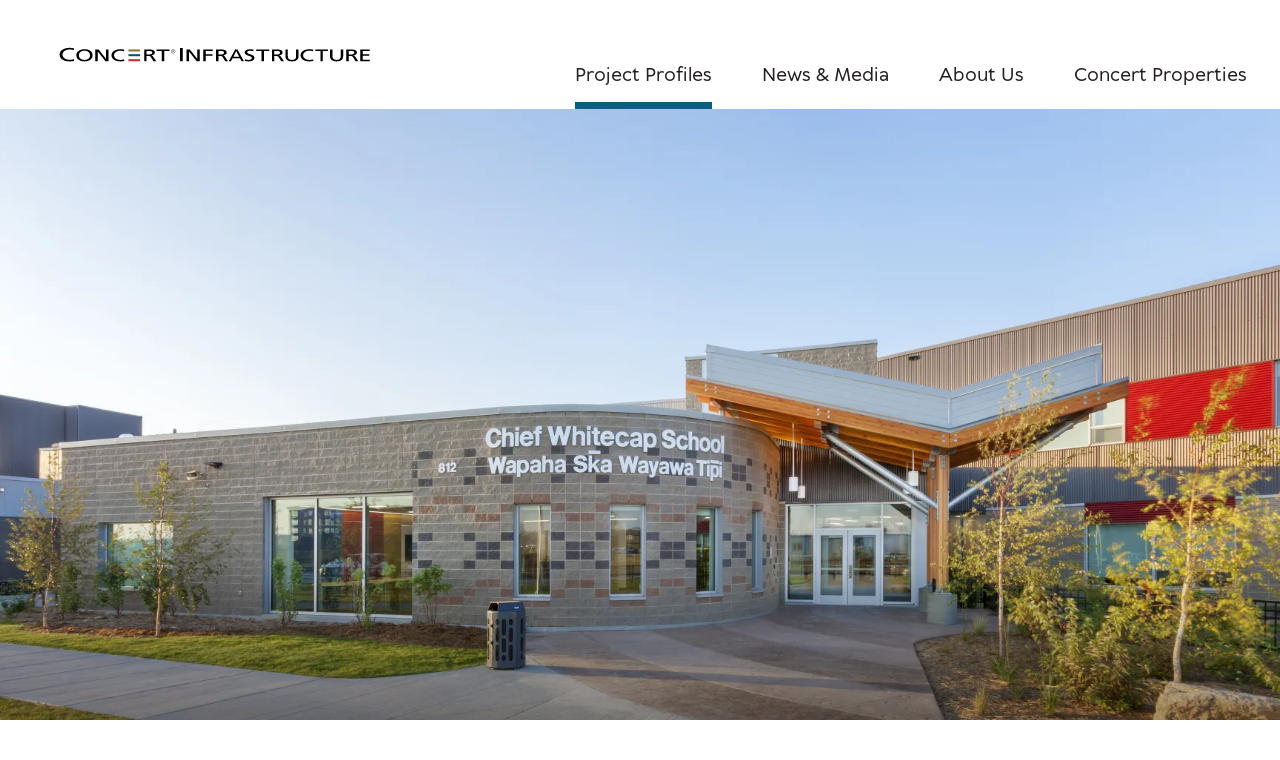

--- FILE ---
content_type: text/html; charset=UTF-8
request_url: https://www.concertinfrastructure.com/infrastructure/projects/saskatchewan-joint-use-schools-project-ii
body_size: 6446
content:
<!DOCTYPE html>
<html lang="en" dir="ltr" prefix="og: https://ogp.me/ns#">
  <head>
    <meta charset="utf-8" />
<noscript><style>form.antibot * :not(.antibot-message) { display: none !important; }</style>
</noscript><meta name="description" content="About the Saskatchewan Joint Use Schools Project IIIn August 2015, Concert" />
<link rel="canonical" href="https://www.concertinfrastructure.com/infrastructure/projects/saskatchewan-joint-use-schools-project-ii" />
<link rel="image_src" href="https://www.concertinfrastructure.com/sites/default/files/styles/rad_classic_1200w/public/images/2023-04/Stonebridge_0134_0.jpg?itok=-FWjmZ6g" />
<meta property="og:site_name" content="Concert Infrastructure" />
<meta property="og:url" content="https://www.concertinfrastructure.com/infrastructure/projects/saskatchewan-joint-use-schools-project-ii" />
<meta property="og:title" content="Saskatchewan Joint Use Schools Project II" />
<meta property="og:description" content="About the Saskatchewan Joint Use Schools Project IIIn August 2015, Concert" />
<meta property="og:image" content="https://www.concertinfrastructure.com/sites/default/files/styles/rad_classic_1200w/public/images/2023-04/Stonebridge_0134_0.jpg?itok=-FWjmZ6g" />
<meta name="Generator" content="Drupal 10 (https://www.drupal.org)" />
<meta name="MobileOptimized" content="width" />
<meta name="HandheldFriendly" content="true" />
<meta name="viewport" content="width=device-width, initial-scale=1.0" />
<link rel="icon" href="/themes/custom/concert/favicon.ico" type="image/vnd.microsoft.icon" />

    <title>Saskatchewan Joint Use Schools Project II | Concert Infrastructure</title>
              <script src="/themes/custom/concert/src/js/gtm-infrastructure.js" defer ></script>
       
        <link rel="apple-touch-icon" sizes="76x76" href="/themes/custom/concert/images/apple-touch-icon.png">
    <link rel="icon" type="image/png" sizes="32x32" href="/themes/custom/concert/images/favicon-32x32.png">
    <link rel="icon" type="image/png" sizes="16x16" href="/themes/custom/concert/images/favicon-16x16.png">
    <link rel="manifest" href="/themes/custom/concert/site.webmanifest">
    <link rel="mask-icon" href="/themes/custom/concert/images/safari-pinned-tab.svg" color="#5bbad5">
    <meta name="msapplication-TileColor" content="#ffc40d">
    <meta name="theme-color" content="#ffffff">

    <link rel="stylesheet" media="all" href="/themes/contrib/stable/css/system/components/align.module.css?t721tw" />
<link rel="stylesheet" media="all" href="/themes/contrib/stable/css/system/components/fieldgroup.module.css?t721tw" />
<link rel="stylesheet" media="all" href="/themes/contrib/stable/css/system/components/container-inline.module.css?t721tw" />
<link rel="stylesheet" media="all" href="/themes/contrib/stable/css/system/components/clearfix.module.css?t721tw" />
<link rel="stylesheet" media="all" href="/themes/contrib/stable/css/system/components/details.module.css?t721tw" />
<link rel="stylesheet" media="all" href="/themes/contrib/stable/css/system/components/hidden.module.css?t721tw" />
<link rel="stylesheet" media="all" href="/themes/contrib/stable/css/system/components/item-list.module.css?t721tw" />
<link rel="stylesheet" media="all" href="/themes/contrib/stable/css/system/components/js.module.css?t721tw" />
<link rel="stylesheet" media="all" href="/themes/contrib/stable/css/system/components/nowrap.module.css?t721tw" />
<link rel="stylesheet" media="all" href="/themes/contrib/stable/css/system/components/position-container.module.css?t721tw" />
<link rel="stylesheet" media="all" href="/themes/contrib/stable/css/system/components/reset-appearance.module.css?t721tw" />
<link rel="stylesheet" media="all" href="/themes/contrib/stable/css/system/components/resize.module.css?t721tw" />
<link rel="stylesheet" media="all" href="/themes/contrib/stable/css/system/components/system-status-counter.css?t721tw" />
<link rel="stylesheet" media="all" href="/themes/contrib/stable/css/system/components/system-status-report-counters.css?t721tw" />
<link rel="stylesheet" media="all" href="/themes/contrib/stable/css/system/components/system-status-report-general-info.css?t721tw" />
<link rel="stylesheet" media="all" href="/themes/contrib/stable/css/system/components/tablesort.module.css?t721tw" />
<link rel="stylesheet" media="all" href="/themes/contrib/stable/css/core/assets/vendor/normalize-css/normalize.css?t721tw" />
<link rel="stylesheet" media="all" href="/themes/contrib/stable/css/core/normalize-fixes.css?t721tw" />
<link rel="stylesheet" media="all" href="/themes/contrib/classy/css/components/action-links.css?t721tw" />
<link rel="stylesheet" media="all" href="/themes/contrib/classy/css/components/breadcrumb.css?t721tw" />
<link rel="stylesheet" media="all" href="/themes/contrib/classy/css/components/button.css?t721tw" />
<link rel="stylesheet" media="all" href="/themes/contrib/classy/css/components/collapse-processed.css?t721tw" />
<link rel="stylesheet" media="all" href="/themes/contrib/classy/css/components/container-inline.css?t721tw" />
<link rel="stylesheet" media="all" href="/themes/contrib/classy/css/components/details.css?t721tw" />
<link rel="stylesheet" media="all" href="/themes/contrib/classy/css/components/exposed-filters.css?t721tw" />
<link rel="stylesheet" media="all" href="/themes/contrib/classy/css/components/field.css?t721tw" />
<link rel="stylesheet" media="all" href="/themes/contrib/classy/css/components/form.css?t721tw" />
<link rel="stylesheet" media="all" href="/themes/contrib/classy/css/components/icons.css?t721tw" />
<link rel="stylesheet" media="all" href="/themes/contrib/classy/css/components/inline-form.css?t721tw" />
<link rel="stylesheet" media="all" href="/themes/contrib/classy/css/components/item-list.css?t721tw" />
<link rel="stylesheet" media="all" href="/themes/contrib/classy/css/components/link.css?t721tw" />
<link rel="stylesheet" media="all" href="/themes/contrib/classy/css/components/links.css?t721tw" />
<link rel="stylesheet" media="all" href="/themes/contrib/classy/css/components/menu.css?t721tw" />
<link rel="stylesheet" media="all" href="/themes/contrib/classy/css/components/more-link.css?t721tw" />
<link rel="stylesheet" media="all" href="/themes/contrib/classy/css/components/pager.css?t721tw" />
<link rel="stylesheet" media="all" href="/themes/contrib/classy/css/components/tabledrag.css?t721tw" />
<link rel="stylesheet" media="all" href="/themes/contrib/classy/css/components/tableselect.css?t721tw" />
<link rel="stylesheet" media="all" href="/themes/contrib/classy/css/components/tablesort.css?t721tw" />
<link rel="stylesheet" media="all" href="/themes/contrib/classy/css/components/tabs.css?t721tw" />
<link rel="stylesheet" media="all" href="/themes/contrib/classy/css/components/textarea.css?t721tw" />
<link rel="stylesheet" media="all" href="/themes/contrib/classy/css/components/ui-dialog.css?t721tw" />
<link rel="stylesheet" media="all" href="/themes/contrib/classy/css/components/messages.css?t721tw" />
<link rel="stylesheet" media="all" href="/themes/contrib/classy/css/components/node.css?t721tw" />
<link rel="stylesheet" media="all" href="/themes/custom/concert/dist/svg-with-js.css?t721tw" />
<link rel="stylesheet" media="all" href="/themes/custom/concert/src/style.css?t721tw" />
<link rel="stylesheet" media="all" href="/libraries/swiper/swiper-bundle.css?t721tw" />

    
  </head>
  <body class="path-node page-node-type-ci-project">
        <a href="#main-content" class="visually-hidden focusable skip-link">
      Skip to main content
    </a>
    
      <div class="dialog-off-canvas-main-canvas" data-off-canvas-main-canvas>
    <div class="layout-container">

  

      
          <header class="site-header site-header--infrastructure" role="banner">
  <div class="l-container">
    <div class="site-header__left">
      <div id="block-concert-branding" class="block block-system block-system-branding-block">
        <a href="/infrastructure" rel="home" class="site-logo site-logo--infrastructure">
          <img src="/themes/custom/concert/images/concert-infrastructure-logo.svg" alt="Home">
        </a>
      </div>
      <button class="site-header__menu-button">
        Menu
      </button>
    </div>
    <div class="site-header__right">
      <div class="site-menu__secondary">
        
      </div>
      <div class="site-menu__main">
        
              <ul class="menu">
                    <li class="menu-item menu-item--active-trail">
        <a href="/infrastructure/projects" data-drupal-link-system-path="node/28">Project Profiles</a>
              </li>
                <li class="menu-item">
        <a href="/news-media" data-drupal-link-system-path="node/29">News &amp; Media</a>
              </li>
                <li class="menu-item">
        <a href="/infrastructure/about" data-drupal-link-system-path="node/44">About Us</a>
              </li>
                <li class="menu-item">
        <a href="https://www.concertproperties.com/" target="_blank">Concert Properties</a>
              </li>
        </ul>
  


      </div>
      
    </div>
  </div>
</header>
    
  <main role="main" class="l-container">
	<!-- Hero Block-->
    <!-- test -->
  



<div class="hero  hero--dark " tabindex="0">
      <div class="hero__asset js-cover-image ">

            
      <div class="swiper-container">
        <div class="swiper-wrapper">
          <div class="swiper-slide">
      <picture>
                  <source srcset="/sites/default/files/styles/hero_image/public/images/2023-04/Stonebridge_0134_0.jpg.webp?itok=b-_vXWtw 1x" media="all and (min-width: 61.25em)" type="image/webp" width="1920" height="1080"/>
              <source srcset="/sites/default/files/styles/hero_image_1400x598/public/images/2023-04/Stonebridge_0134_0.jpg.webp?itok=TrHzY2qE 1x" media="all and (min-width: 48em)" type="image/webp" width="1400" height="788"/>
              <source srcset="/sites/default/files/styles/hero_image_1100x470/public/images/2023-04/Stonebridge_0134_0.jpg.webp?itok=V2Vyr1cI 1x" media="all and (min-width: 41em)" type="image/webp" width="1100" height="619"/>
              <source srcset="/sites/default/files/styles/hero_image_800x342/public/images/2023-04/Stonebridge_0134_0.jpg.webp?itok=1l7dSYwX 1x" media="all and (min-width: 26em)" type="image/webp" width="800" height="450"/>
              <source srcset="/sites/default/files/styles/hero_image_800x342/public/images/2023-04/Stonebridge_0134_0.jpg.webp?itok=1l7dSYwX 1x" media="all and (min-width: 25em)" type="image/webp" width="800" height="450"/>
                  <img loading="eager" width="1920" height="1080" src="/sites/default/files/styles/hero_image/public/images/2023-04/Stonebridge_0134_0.jpg.webp?itok=b-_vXWtw" alt="Saskatchewan Schools II_Stonebridge_0134" />

  </picture>


</div>

        </div>
      </div>
    </div>
  
  <div class="l-container hero__inner">
    <div class="hero__content">

      
      <div class="hero__content-heading">
        
                  <h1><span class="field field--name-title field--type-string field--label-hidden">Saskatchewan Joint Use Schools Project II</span>
</h1>
        
                
      </div>

      <div class="hero__carousel-nav">
        <div class="hero__carousel-nav-button hero__carousel-nav-button--prev">
          <i class="fa fa-long-arrow-alt-left"></i>
        </div>
        <div class="hero__carousel-nav-button hero__carousel-nav-button--next">
          <i class="fa fa-long-arrow-alt-right"></i>
        </div>
      </div>
    </div>

    
      </div>
</div>

  <div class="hero__below">
          
              <div class="page-header page-header--has-intro ">
                  <div class="page-header__intro">
            <p>Delivering Saskatchewan schools better, faster, and smarter.&nbsp;</p>

          </div>
                      </div>
      </div>

<!-- test end -->
	<!-- Hero Block End-->
	
	<!-- Highlighted Block Start-->
		  <div class="region region-highlighted">
    <div data-drupal-messages-fallback class="hidden"></div>

  </div>

	<!-- Highlighted Block End-->
	<!-- page top Block Start-->
		
	<!-- page top Block End-->

    	
    <div class="layout-content">
      <a id="main-content" tabindex="-1"></a>        <div class="region region-content">
    
<article class="node node--type-ci-project node--view-mode-full">

      
    <div class="layered-carousel-outer background--primary">
  <div class="layered-carousel l-container">
    <div class="swiper-container layered-carousel__main-container">
      <div class="swiper-wrapper layered-carousel__wrapper">
                            
<div class="swiper-slide layered-carousel__slide">
  <div class="layered-carousel__image">    <img loading="eager" srcset="/sites/default/files/styles/cp_layered_carousel/public/images/2023-04/Stonebridge_0134_0.jpg.webp?itok=ji-nGYBC 1x" width="992" height="744" src="/sites/default/files/styles/cp_layered_carousel/public/images/2023-04/Stonebridge_0134_0.jpg.webp?itok=ji-nGYBC" alt="Saskatchewan Schools II_Stonebridge_0134" />


</div>
  <div class="layered-carousel__content">
    <div class="layered-carousel__pagination"></div>
    <div class="layered-carousel__slide-title heading2">The largest school construction project in Saskatchewan’s history</div>
    <div class="layered-carousel__copy wysiwyg">
              <p>In combination with the Saskatchewan Joint Use Schools Project I, part of the largest school construction project in Saskatchewan’s history—welcoming over 8,000 students across twelve schools. Bundling of the schools, engagement of local subtrades and suppliers, generating some 2,300 new local jobs, resulted in both creative and efficient design as well as the delivery of value of money through estimated savings of $100 million.</p>

          </div>
  </div>
</div>

<div class="swiper-slide layered-carousel__slide">
  <div class="layered-carousel__image">    <img loading="eager" srcset="/sites/default/files/styles/cp_layered_carousel/public/images/2023-04/Stonebridge_2_0.jpg.webp?itok=RwU0TA10 1x" width="992" height="744" src="/sites/default/files/styles/cp_layered_carousel/public/images/2023-04/Stonebridge_2_0.jpg.webp?itok=RwU0TA10" alt="Saskatchewan Schools II_Stonebridge_2.jpg " />


</div>
  <div class="layered-carousel__content">
    <div class="layered-carousel__pagination"></div>
    <div class="layered-carousel__slide-title heading2">Sustainable design</div>
    <div class="layered-carousel__copy wysiwyg">
              <p>Through thoughtful design each building features innovative efficiencies such as large windows to allow more natural daylight, automated lighting systems that adjust to natural light and that turn on and off based on room occupancy, high efficient water fixtures and landscaping designs to reduce water consumption, as well as more accessible recycling capabilities. Of the nine schools across the two Saskatchewan Joint Use School Projects, five were LEED gold certified and four were LEED silver certified.</p>

          </div>
  </div>
</div>

<div class="swiper-slide layered-carousel__slide">
  <div class="layered-carousel__image">    <img loading="eager" srcset="/sites/default/files/styles/cp_layered_carousel/public/images/2023-04/Evergreen.jpg.webp?itok=mXI5WjYO 1x" width="992" height="744" src="/sites/default/files/styles/cp_layered_carousel/public/images/2023-04/Evergreen.jpg.webp?itok=mXI5WjYO" alt="Saskatchewan Schools II_Evergreen" />


</div>
  <div class="layered-carousel__content">
    <div class="layered-carousel__pagination"></div>
    <div class="layered-carousel__slide-title heading2">Modern learning environment</div>
    <div class="layered-carousel__copy wysiwyg">
              <p>Under a ‘students first’ mandate, students, teachers, parents, school divisions, community members, and the Whitecap Dakota First Nation were involved in a hands-on design process to develop the school designs. The result included bright and open common areas for student gatherings, large, flexible indoor and outdoor learning spaces with technologically advanced resources, as well as community resource space.&nbsp;</p>

          </div>
  </div>
</div>

              </div>
      <div class="layered-carousel__controls ">
        <button class="layered-carousel__btn layered-carousel__btn-prev" tabindex="0"><i class="fas fa-long-arrow-alt-left"></i></button>
        <button class="layered-carousel__btn layered-carousel__btn-next" tabindex="0"><i class="fas fa-long-arrow-alt-right"></i></button>
      </div>
    </div>
    <div class="swiper-container layered-carousel__secondary-container">
      <div class="swiper-wrapper layered-carousel__wrapper">
                            
<div class="swiper-slide layered-carousel__slide">
  <div class="layered-carousel__image">    <img loading="eager" srcset="/sites/default/files/styles/cp_layered_carousel/public/images/2023-04/Stonebridge_0134_0.jpg.webp?itok=ji-nGYBC 1x" width="992" height="744" src="/sites/default/files/styles/cp_layered_carousel/public/images/2023-04/Stonebridge_0134_0.jpg.webp?itok=ji-nGYBC" alt="Saskatchewan Schools II_Stonebridge_0134" />


</div>
  <div class="layered-carousel__content">
    <div class="layered-carousel__pagination"></div>
    <div class="layered-carousel__slide-title heading2">The largest school construction project in Saskatchewan’s history</div>
    <div class="layered-carousel__copy wysiwyg">
              <p>In combination with the Saskatchewan Joint Use Schools Project I, part of the largest school construction project in Saskatchewan’s history—welcoming over 8,000 students across twelve schools. Bundling of the schools, engagement of local subtrades and suppliers, generating some 2,300 new local jobs, resulted in both creative and efficient design as well as the delivery of value of money through estimated savings of $100 million.</p>

          </div>
  </div>
</div>

<div class="swiper-slide layered-carousel__slide">
  <div class="layered-carousel__image">    <img loading="eager" srcset="/sites/default/files/styles/cp_layered_carousel/public/images/2023-04/Stonebridge_2_0.jpg.webp?itok=RwU0TA10 1x" width="992" height="744" src="/sites/default/files/styles/cp_layered_carousel/public/images/2023-04/Stonebridge_2_0.jpg.webp?itok=RwU0TA10" alt="Saskatchewan Schools II_Stonebridge_2.jpg " />


</div>
  <div class="layered-carousel__content">
    <div class="layered-carousel__pagination"></div>
    <div class="layered-carousel__slide-title heading2">Sustainable design</div>
    <div class="layered-carousel__copy wysiwyg">
              <p>Through thoughtful design each building features innovative efficiencies such as large windows to allow more natural daylight, automated lighting systems that adjust to natural light and that turn on and off based on room occupancy, high efficient water fixtures and landscaping designs to reduce water consumption, as well as more accessible recycling capabilities. Of the nine schools across the two Saskatchewan Joint Use School Projects, five were LEED gold certified and four were LEED silver certified.</p>

          </div>
  </div>
</div>

<div class="swiper-slide layered-carousel__slide">
  <div class="layered-carousel__image">    <img loading="eager" srcset="/sites/default/files/styles/cp_layered_carousel/public/images/2023-04/Evergreen.jpg.webp?itok=mXI5WjYO 1x" width="992" height="744" src="/sites/default/files/styles/cp_layered_carousel/public/images/2023-04/Evergreen.jpg.webp?itok=mXI5WjYO" alt="Saskatchewan Schools II_Evergreen" />


</div>
  <div class="layered-carousel__content">
    <div class="layered-carousel__pagination"></div>
    <div class="layered-carousel__slide-title heading2">Modern learning environment</div>
    <div class="layered-carousel__copy wysiwyg">
              <p>Under a ‘students first’ mandate, students, teachers, parents, school divisions, community members, and the Whitecap Dakota First Nation were involved in a hands-on design process to develop the school designs. The result included bright and open common areas for student gatherings, large, flexible indoor and outdoor learning spaces with technologically advanced resources, as well as community resource space.&nbsp;</p>

          </div>
  </div>
</div>

              </div>
    </div>
  </div>
</div>
  
  <ul class="feature__list">
              <li class="feature feature--completion">
        <h5 class="feature__title">Completion Date</h5>
        <p class="feature__detail">
          <time datetime="2017-09-01T12:00:00Z" class="datetime">September, 2017</time>

        </p>
      </li>
              <li class="feature feature--square-footage">
        <h5 class="feature__title">Square Footage</h5>
        <p class="feature__detail">
          911,172sqft
        </p>
      </li>
              <li class="feature feature--status">
        <h5 class="feature__title">Status</h5>
        <p class="feature__detail">
          Operational
        </p>
      </li>
                  <li class="feature feature--value">
        <h5 class="feature__title">Value</h5>
        <p class="feature__detail">
          $401,300,000
        </p>
      </li>
          </ul>

  
  <div class="l-condensed">

    <div class="wysiwyg l-margin-top-5">
      
            <div class="clearfix text-formatted wysiwyg field field--name-body field--type-text-with-summary field--label-hidden field__item"><h2>About the Saskatchewan Joint Use Schools Project II</h2><p class="large">In August 2015, Concert Infrastructure led the team that secured the Saskatchewan Joint Use Schools Project II to design, build, finance and maintain 12 schools on six joint use sites in the communities of Saskatoon, Warman and Martensville, Saskatchewan. The schools comprise 911,172 square feet of new building space with capacity for more than 8,000 students from pre-kindergarten to grade 8.</p><p class="large">The project is delivered under a public-private partnership model with the Government of Saskatchewan over a 30-year project concession term concluding in 2047 and has a contract value of $401.3 million.&nbsp;</p><p class="large">Combined with the Saskatchewan Joint Use Schools Project I, this was the largest school construction project in Saskatchewan’s history.</p><h3>Concert Infrastructure’s Involvement</h3><p class="large">In August 2015, Concert Infrastructure secured the opportunity to lead the delivery of the Saskatchewan Joint Use Schools II project under a design, build, finance and maintain project agreement with the concession period concluding in 2047.</p><p class="large">Concert Infrastructure holds a 100% equity interest in Joint Use Mutual Partnership #2, the project company responsible for the delivery and management of the project.</p><h3>About Concert Infrastructure</h3><p class="large">Concert Infrastructure is an independent, long-term investor, developer,&nbsp;and manager of public infrastructure projects across Canada, and has been successful in forming strong strategic partnerships and securing solid investment opportunities for our pension plan investors.</p><p class="large">Concert Infrastructure approaches each project with the intention of remaining a partner for the duration of the concession period, valuing long-term, stable returns for our ten Canadian union and management pension fund unitholders. Concert Infrastructure invests Canadian dollars in Canadian projects that span today five provinces and territories. Over 80% of our facilities meet the LEED Gold or Silver sustainable building standard.</p><p class="large">Concert Infrastructure is part of the broader Concert group of companies, that include Concert Real Estate Corporation and Concert Properties - a Canadian real estate company with over 30 years of industry leading investment, development, and management experience.<br>&nbsp;</p><p>&nbsp;</p><p><a class="button" href="/infrastructure/about" data-entity-type="node" data-entity-uuid="02ad2dd8-e4ee-435e-816c-333bcb3fea8c" data-entity-substitution="canonical" title="About Concert Infrastructure">Learn More</a></p></div>
      
    </div>
  </div>

</article>

  </div>

    </div>
    
    

  </main>

</div>

  <footer class="site-footer" role="contentinfo">
  <div class="l-container">
    <div class="grid grid--4">
      <div class="site-footer__branding">
        <a href="/" class="site-footer__logo">
          <img src="/themes/custom/concert/images/concert-infrastructure-footer-logo.svg" alt="Home" />
        </a>
      </div>
      <div class="site-footer__location">
        <address class="address">
          <h4 class="site-footer__location-title">Vancouver</h4>
					<a href="https://goo.gl/maps/heCK8HEChLDd6xjE7" target="_blank">
						8th Floor, 1190 Hornby Street<br>
						Vancouver, BC<br>
						Canada V6Z 2K5 </a><br><br>
					<a href="tel:+16046889460" class="tel">604.688.9460</a><br>
          <a href="mailto:info@concertinfrastructure.com">Info@ConcertInfrastructure.com</a>
        </address>
      </div>
      <div class="site-footer__location">
        <address class="address">
          <h4 class="site-footer__location-title">Toronto</h4>
					<a href="https://goo.gl/maps/3XmiQ65LNLVm9yLx9" target="_blank">20 Wellington Street East<br>
						Suite 200<br>
						Toronto, Ontario<br>
						Canada M5E 1C5</a><br><br>
					<a href="tel:+16477892050" class="tel">647.789.2050</a>
        </address>
      </div>
      <div class="site-menu__footer">
      <h4>&nbsp;</h4>
        <!-- <h4>Concert Infrastructure</h4> -->
        
              <ul class="menu">
                    <li class="menu-item">
        <a href="https://www.concertproperties.com/contact">Contact Us</a>
              </li>
                <li class="menu-item">
        <a href="https://www.concertproperties.com/about/careers">Careers</a>
              </li>
        </ul>
  


      </div>
    </div>
  </div>
  <div class="l-container">
    <div class="grid grid--2 site-footer__bottom">
      <p class="site-footer__copyright">Copyright 2025 Concert Infrastructure Ltd. <br>
        ™ and ® Trademarks of Concert Properties Ltd., used under license where applicable.</p>
      <div class="site-footer__bottom-right">
        <div class="site-menu__legal">
          
              <ul class="menu">
                    <li class="menu-item">
        <a href="https://www.concertproperties.com/privacy-policy">Privacy Policy</a>
              </li>
                <li class="menu-item">
        <a href="https://www.concertproperties.com/terms-use">Terms of Use</a>
              </li>
        </ul>
  


        </div>

      </div>
    </div>
  </div>
</footer>

  </div>

    
    <script type="application/json" data-drupal-selector="drupal-settings-json">{"path":{"baseUrl":"\/","pathPrefix":"","currentPath":"node\/54","currentPathIsAdmin":false,"isFront":false,"currentLanguage":"en"},"pluralDelimiter":"\u0003","suppressDeprecationErrors":true,"csp":{"nonce":"kc1Qm9b5QMDPIcF-LTiKcQ"},"user":{"uid":0,"permissionsHash":"1d65a146dda87bc9c8a5609d147c521bcdc4f7a9539217001fa91736d409e956"}}</script>
<script src="/core/assets/vendor/jquery/jquery.min.js?v=3.7.1"></script>
<script src="/core/misc/drupalSettingsLoader.js?v=10.5.6"></script>
<script src="/core/misc/drupal.js?v=10.5.6"></script>
<script src="/core/misc/drupal.init.js?v=10.5.6"></script>
<script src="/themes/custom/concert/src/js/externalLink.js?t721tw"></script>
<script src="/themes/custom/concert/src/js/floatlabels.js?t721tw"></script>
<script src="/themes/custom/concert/dist/all.js?t721tw" data-auto-add-css="false"></script>
<script src="/themes/custom/concert/src/js/header.js?t721tw"></script>
<script src="/libraries/enquire.js/dist/enquire.min.js?t721tw"></script>
<script src="/themes/custom/concert/src/js/00-blocks/hero/hero-enquire.js?t721tw"></script>
<script src="/libraries/headroom.js/dist/headroom.min.js?t721tw"></script>
<script src="/themes/custom/concert/src/js/00-blocks/hero/hero-stickynav.js?t721tw"></script>
<script src="/themes/custom/concert/src/js/polyfill-repeat.js?t721tw"></script>
<script src="/themes/custom/concert/src/js/polyfill-isNaN.js?t721tw"></script>
<script src="/themes/custom/concert/src/js/polyfill-customEvent.js?t721tw"></script>
<script src="/libraries/swiper/swiper-bundle.js?t721tw"></script>
<script src="/themes/custom/concert/src/js/00-blocks/layered-carousel/layered-carousel.js?t721tw"></script>


    
  </body>
</html>


--- FILE ---
content_type: application/javascript
request_url: https://www.concertinfrastructure.com/themes/custom/concert/src/js/gtm-infrastructure.js
body_size: 424
content:
var externalScript = document.createElement('script');
externalScript.src = 'https://www.googletagmanager.com/gtag/js?id=G-PTJ4GB3SEL'; // URL or path to the external script
document.head.appendChild(externalScript);

  window.dataLayer = window.dataLayer || [];
  function gtag(){dataLayer.push(arguments);}
  gtag('js', new Date());

  gtag('config', 'G-PTJ4GB3SEL');

  // Old code -- REMOVE AFTER July 1st 2023
"use strict"; (function (a, b, c, d, e) { a[d] = a[d] || [], a[d].push({ "gtm.start": new Date().getTime(), event: "gtm.js" }); var g = b.getElementsByTagName(c)[0], f = b.createElement(c), h = "dataLayer" == d ? "" : "&l=" + d; f.async = !0, f.src = "https://www.googletagmanager.com/gtm.js?id=" + e + h, g.parentNode.insertBefore(f, g) })(window, document, "script", "dataLayer", "GTM-P3SDZM6");

--- FILE ---
content_type: image/svg+xml
request_url: https://www.concertinfrastructure.com/themes/custom/concert/images/concert-infrastructure-logo.svg
body_size: 2076
content:
<?xml version="1.0" encoding="UTF-8"?>
<svg xmlns="http://www.w3.org/2000/svg" version="1.1" viewBox="0 0 2352.26 160">
  <defs>
    <style>
      .cls-1 {
        fill: #005776;
      }

      .cls-2 {
        fill: #cb2c30;
      }

      .cls-3 {
        fill: #8c7732;
      }
    </style>
  </defs>
  <!-- Generator: Adobe Illustrator 28.7.1, SVG Export Plug-In . SVG Version: 1.2.0 Build 142)  -->
  <g>
    <g id="Layer_1">
      <g>
        <g>
          <path d="M882,48.45c-1.32-2.37-3.17-4.2-5.53-5.47-2.37-1.28-4.79-1.91-7.28-1.91s-4.91.64-7.28,1.91c-2.37,1.28-4.22,3.1-5.54,5.47-1.33,2.37-1.99,4.85-1.99,7.43s.65,5,1.96,7.36c1.31,2.36,3.14,4.18,5.48,5.49,2.35,1.3,4.8,1.95,7.37,1.95s5.02-.65,7.37-1.95c2.35-1.3,4.17-3.13,5.47-5.49,1.3-2.35,1.95-4.81,1.95-7.36s-.66-5.05-1.98-7.43ZM879.9,62.01c-1.09,1.96-2.61,3.48-4.57,4.57-1.96,1.09-4.01,1.64-6.14,1.64s-4.18-.55-6.14-1.64c-1.96-1.09-3.49-2.62-4.58-4.57-1.09-1.96-1.64-4-1.64-6.13s.56-4.21,1.67-6.19c1.11-1.98,2.65-3.51,4.62-4.57,1.97-1.07,3.99-1.6,6.07-1.6s4.09.53,6.06,1.6c1.98,1.07,3.52,2.59,4.62,4.57s1.66,4.05,1.66,6.19-.54,4.18-1.63,6.13Z"/>
          <path d="M874.19,60.11c-.81-1.3-1.5-2.22-2.06-2.77-.3-.29-.69-.53-1.19-.74,1.2-.09,2.17-.52,2.9-1.27s1.09-1.64,1.09-2.67c0-.72-.22-1.4-.65-2.05-.44-.64-1.02-1.09-1.75-1.35-.73-.26-1.92-.39-3.56-.39h-4.8v13.96h2.25v-5.93h1.32c.79,0,1.39.16,1.81.48.6.44,1.38,1.52,2.36,3.25l1.24,2.2h2.75l-1.7-2.73ZM869.15,54.99h-2.73v-4.21h2.56c1.1,0,1.85.08,2.26.24.41.16.73.4.96.73.23.33.34.7.34,1.11,0,.64-.24,1.16-.71,1.55-.48.39-1.37.58-2.67.58Z"/>
        </g>
        <g>
          <rect class="cls-3" x="539.77" y="40.83" width="85.55" height="15.36"/>
          <rect class="cls-1" x="539.77" y="76.62" width="85.55" height="15.36"/>
          <rect class="cls-2" x="539.77" y="114.26" width="85.55" height="15.36"/>
        </g>
        <g>
          <path d="M140.01,127.81c-7.86,2.27-18.35,3.55-32.06,3.55-44.97,0-74.21-20.45-74.21-51.69s31.05-50.84,74.41-50.84c11.09,0,21.58,1.14,31.66,4.26l-1.61,13.77c-8.87-3.69-18.75-5.54-29.04-5.54-32.06,0-54.04,16.33-54.04,38.77s22.99,38.77,53.03,38.77c10.89,0,23.79-1.99,30.65-4.83l1.21,13.77Z"/>
          <path d="M156.69,85.33c0-25.91,21.51-45.85,59.74-45.85s59.74,18.92,59.74,45.85-22.94,45.85-59.74,45.85-59.74-18.16-59.74-45.85ZM257.32,85.33c0-17.78-12.98-34.67-41.07-34.67-26.14,0-40.72,15.62-40.72,34.67s14.76,34.67,40.89,34.67,40.89-15.11,40.89-34.67Z"/>
          <path d="M370.58,129.66l-56.18-72.9h-.36v72.9h-17.78V41.01h24.18l54.76,71.37h.36V41.01h17.78v88.65h-22.76Z"/>
          <path d="M508.91,128c-6.93,2.03-16.18,3.17-28.27,3.17-39.65,0-65.43-18.29-65.43-46.23s27.38-45.47,65.61-45.47c9.78,0,19.02,1.02,27.91,3.81l-1.42,12.32c-7.82-3.3-16.54-4.95-25.6-4.95-28.27,0-47.65,14.6-47.65,34.67s20.27,34.67,46.76,34.67c9.6,0,20.98-1.78,27.02-4.32l1.07,12.32Z"/>
          <path d="M723.86,129.66l-17.42-28.19c-6.04-9.65-9.6-11.18-20.45-11.18h-12.62v39.37h-17.78V41.01h32.54c34.49,0,46.05,8.76,46.05,24,0,10.16-9.96,18.16-25.6,20.19v.25c5.87,1.52,8.89,4.06,13.16,10.54l22.4,33.65h-20.27ZM688.84,79.11c16,0,26.49-5.08,26.49-13.84,0-8.13-8.71-13.08-25.07-13.08h-16.89v26.92h15.47Z"/>
          <path d="M785.38,129.66V52.19h-38.58v-11.18h94.94v11.18h-38.58v77.47h-17.78Z"/>
          <path d="M918.84,129.66V30.54h19.88v99.11h-19.88Z"/>
          <path d="M1041.21,129.66l-56.18-72.9h-.36v72.9h-17.78V41.01h24.18l54.76,71.37h.36V41.01h17.78v88.65h-22.76Z"/>
          <path d="M1089.2,129.66V41.01h70.68v11.18h-51.63v25.91h49.34v11.18h-49.34v40.39h-19.05Z"/>
          <path d="M1251.67,129.66l-17.42-28.19c-6.04-9.65-9.6-11.18-20.45-11.18h-12.62v39.37h-17.78V41.01h32.54c34.49,0,46.05,8.76,46.05,24,0,10.16-9.96,18.16-25.6,20.19v.25c5.87,1.52,8.89,4.06,13.16,10.54l22.4,33.65h-20.27ZM1216.64,79.11c16,0,26.49-5.08,26.49-13.84,0-8.13-8.71-13.08-25.07-13.08h-16.89v26.92h15.47Z"/>
          <path d="M1370.9,129.66l-11.27-22.35h-54.29l-11.27,22.35h-16.67l47.31-88.65h16.67l46.83,88.65h-17.3ZM1332.49,52.95l-22.07,43.94h44.13l-22.07-43.94Z"/>
          <path d="M1396.9,115.69c8.53,2.54,18.49,4.32,25.78,4.32,11.73,0,24.36-4.83,24.36-14.48,0-6.48-4.45-10.79-24-17.14-16-5.21-29.34-10.92-29.34-24.77,0-14.73,15.65-24.13,39.83-24.13,8.36,0,17.96,1.02,26.49,3.18l-2.49,11.68c-9.6-2.79-14.93-3.68-23.11-3.68-13.87,0-21.87,4.32-21.87,11.81,0,8.25,12.8,11.56,23.29,15.37,13.51,4.83,30.05,10.67,30.05,26.92,0,17.14-17.25,26.42-45.16,26.42-9.07,0-16.71-1.65-25.6-3.68l1.78-11.81Z"/>
          <path d="M1518.34,129.66V52.19h-38.58v-11.18h94.94v11.18h-38.58v77.47h-17.78Z"/>
          <path d="M1662.89,129.66l-17.42-28.19c-6.04-9.65-9.6-11.18-20.45-11.18h-12.62v39.37h-17.78V41.01h32.54c34.49,0,46.05,8.76,46.05,24,0,10.16-9.96,18.16-25.6,20.19v.25c5.87,1.52,8.89,4.06,13.16,10.54l22.4,33.65h-20.27ZM1627.86,79.11c16,0,26.49-5.08,26.49-13.84,0-8.13-8.71-13.08-25.07-13.08h-16.89v26.92h15.47Z"/>
          <path d="M1772.41,41.01h17.78v52.2c0,23.75-16.71,37.97-48.18,37.97s-48.18-13.97-48.18-37.97v-52.2h17.78v50.55c0,18.92,9.6,28.45,30.4,28.45s30.4-9.52,30.4-28.45v-50.55Z"/>
          <path d="M1898.65,128c-6.93,2.03-16.18,3.17-28.27,3.17-39.65,0-65.43-18.29-65.43-46.23s27.38-45.47,65.61-45.47c9.78,0,19.02,1.02,27.91,3.81l-1.42,12.32c-7.82-3.3-16.54-4.95-25.6-4.95-28.27,0-47.65,14.6-47.65,34.67s20.27,34.67,46.76,34.67c9.6,0,20.98-1.78,27.03-4.32l1.07,12.32Z"/>
          <path d="M1950.92,129.66V52.19h-38.58v-11.18h94.94v11.18h-38.58v77.47h-17.78Z"/>
          <path d="M2100.27,41.01h17.78v52.2c0,23.75-16.71,37.97-48.18,37.97s-48.18-13.97-48.18-37.97v-52.2h17.78v50.55c0,18.92,9.6,28.45,30.4,28.45s30.4-9.52,30.4-28.45v-50.55Z"/>
          <path d="M2209.08,129.66l-17.42-28.19c-6.04-9.65-9.6-11.18-20.45-11.18h-12.62v39.37h-17.78V41.01h32.54c34.49,0,46.05,8.76,46.05,24,0,10.16-9.96,18.16-25.6,20.19v.25c5.87,1.52,8.89,4.06,13.16,10.54l22.4,33.65h-20.27ZM2174.06,79.11c16,0,26.49-5.08,26.49-13.84,0-8.13-8.71-13.08-25.07-13.08h-16.89v26.92h15.47Z"/>
          <path d="M2244.29,129.66V41.01h69.52v11.18h-51.74v25.91h47.12v11.18h-47.12v29.21h51.74v11.18h-69.52Z"/>
        </g>
      </g>
    </g>
  </g>
</svg>

--- FILE ---
content_type: application/javascript
request_url: https://www.concertinfrastructure.com/themes/custom/concert/src/js/floatlabels.js?t721tw
body_size: 282
content:
"use strict";(function(a,b){"use strict";b.behaviors.floatlabels={attach:function attach(b){a.datepicker&&a.datepicker.setDefaults({onSelect:function onSelect(){a(this).addClass("date-selected").parents(".js-form-item").addClass("date-selected")},onClose:function onClose(){a(this).parents(".js-form-item").removeClass("is-floated")}}),a(b).find(".float-labels .js-form-item").each(function(){function b(){var a=d.val().length;0<a&&"All"!==d.val()?c.addClass("is-floated"):c.removeClass("is-floated")}var c=a(this),d=c.find("input, select, textarea");b(),d.focus(function(){c.addClass("is-floated select-focus")}),d.blur(function(){d.hasClass("bef-datepicker")||b(),c.removeClass("select-focus")})})}}})(jQuery,window.Drupal);

--- FILE ---
content_type: image/svg+xml
request_url: https://www.concertinfrastructure.com/themes/custom/concert/src/images/menu.svg
body_size: 329
content:
<?xml version="1.0" encoding="UTF-8"?>
<svg width="20px" height="14px" viewBox="0 0 20 14" version="1.1" xmlns="http://www.w3.org/2000/svg" xmlns:xlink="http://www.w3.org/1999/xlink">
    <title>8E96C344-FA09-46D9-B29C-6DB0B51F9148</title>
    <g id="Condos---Done" stroke="none" stroke-width="1" fill="none" fill-rule="evenodd">
        <g id="Mobile-Header" transform="translate(-309.000000, -87.000000)" fill="#000000">
            <g id="Group-2" transform="translate(20.000000, 62.000000)">
                <path d="M309,37 L309,39 L289,39 L289,37 L309,37 Z M309,31 L309,33 L289,33 L289,31 L309,31 Z M309,25 L309,27 L289,27 L289,25 L309,25 Z" id="Menu-Icon"></path>
            </g>
        </g>
    </g>
</svg>

--- FILE ---
content_type: application/javascript
request_url: https://www.concertinfrastructure.com/themes/custom/concert/src/js/header.js?t721tw
body_size: 2837
content:
($ => {
  "use strict";

  const LARGE_BREAKPOINT = 1280;

  // Fixes phone number issue i.e. moves all numbers to the same level
  jQuery.fn.raised = function (str, className) {
    var regex = new RegExp(str, "g");

    return this.each(function () {
        this.innerHTML = this.innerHTML.replace(regex, function(matched) {return "<span class=\"" + className + "\">" + matched + "</span>";});
    });
  }

  function returnMenuItemsWidth() {
    let menuItemsWidth = 0;

    $(".site-menu__main > ul > li").each(function() {
      menuItemsWidth += $(this).outerWidth(true);
    });

    return menuItemsWidth;
  }

  function addToMoreMenu(mainMenuWidth, menuItemsWidth) {
    if (mainMenuWidth > menuItemsWidth + 1) {
      return;
    }

    // Gets the last menu item apart from "More"
    const lastMenuItem = $(".site-menu__main > ul > li").slice(-2, -1);

    // Adds menu item to the first place in the "More" menu
    $("#more-menu > ul").prepend(lastMenuItem);

    addToMoreMenu(
      $(".site-menu__main").outerWidth(true),
      returnMenuItemsWidth(),
    );
  }

  function addToMainMenu(mainMenuWidth, menuItemsWidth) {
    if (
      mainMenuWidth < menuItemsWidth ||
      $(".site-menu__main > ul > li").length >= 7
    ) {
      return;
    }

    // Gets the first menu item in "More" menu
    const firstMoreMenuItem = $("#more-menu > ul > li").slice(0, 1);

    // Checks if the Main menu's width is bigger than the menu items' width + the first item in the "More" menu
    if (mainMenuWidth > menuItemsWidth + firstMoreMenuItem.outerWidth(true)) {
      // Adds menu item before the "More" menu in the Main menu
      $("#more-menu").before(firstMoreMenuItem);

      addToMainMenu(
        $(".site-menu__main").outerWidth(true),
        returnMenuItemsWidth(),
      );
    }
  }

  function deleteMoreMenu() {
    const moreMenuItems = $("#more-menu > ul > li");

    $(".site-menu__main > ul").append(moreMenuItems);

    $("#more-menu").remove();
  }

  function createMoreMenu() {
    if ($(".site-menu__main > ul > li").length > 6) {
      // Creates array with menu items from the original list if it exceeds 5 items
      const extraMenuItems = $(".site-menu__main > ul > li").slice(6);

      // Creates the "More" menu with extra menu items from original array
      const moreMenu = $("<li/>", {
        id: "more-menu",
        class: "menu-item menu-item--dropdown",
      }).append(
        $('<a href="#" role="button" aria-label="submenu">More</a>'),
        $("<ul/>", {class: "menu"}).append(extraMenuItems),
      );

      // Appends "More" menu to header
      $(".site-menu__main > ul").append(moreMenu);

      // Updates "More" menu before displaying it
      updateMoreMenu();
    }
    // Shows Main menu
    $(".site-menu__main").css("opacity", 1);
  }

  function updateMoreMenu() {
    var sb_width = getScrollbarWidth()+1;
    if ($(window).width() < (LARGE_BREAKPOINT - sb_width) && $("#more-menu").length > 0) {
      // Deletes "More" menu if screen size is lower than desktop AND "More" menu exists
      return deleteMoreMenu();
    }
    if ($(window).width() > LARGE_BREAKPOINT - sb_width) {
      if ($("#more-menu").length <= 0) {
        // Creates "More" menu if screen size is bigger than mobile AND "More" menu DOES NOT exist
        return createMoreMenu();
      }

      const mainMenuWidth = $(".site-menu__main").outerWidth(true);
      const menuItemsWidth = returnMenuItemsWidth();

      // Added +1 to prevent bug where the menu width would not go lower than the menu items' width
      addToMoreMenu(mainMenuWidth, menuItemsWidth);

      // Checks if menu width is bigger than menu items AND if there are less than 6 menu items
      addToMainMenu(mainMenuWidth, menuItemsWidth);
    }
  }

  function handleMenuClick() {
    $(".site-header__menu-button, .site-header__right").toggleClass(
      "is-active",
    );
  
    if ($(".site-header__menu-button").hasClass("is-active")) {
      $('body').addClass("noscroll");
    } else {
      $('body').removeClass("noscroll");
    }
  }

  function handleHover() {
    $(".site-header .menu-item.menu-item--dropdown").toggleClass("is-active");
  }

  
function titleCheck() {
  const $title = $(".hero .hero__asset .hero__content-heading h1");
  if ($title && $title.text().length > 20) { // Adjust the threshold as needed
    $title.addClass("long-title");
  }
}
function init() {
  createMoreMenu();
  titleCheck();
    // After windows is initialized move all digits of the phone number to the same height
    $("a.tel").raised("4","raised");
    $("a.tel").raised("5","raised");
    $("a.tel").raised("7","raised");
    $("a.tel").raised("9","raised");

    $(window).resize(updateMoreMenu);
    $(".site-header__menu-button").click(handleMenuClick);
    $(".site-header li a").click(function() {
      $(this).parents(".site-header__right").toggleClass( "is-active" );
      $(".site-header .site-header__menu-button").toggleClass("is-active");
      if ($('body').hasClass("noscroll")) {
        $("body").removeClass("noscroll");
      }
    });

    //Anchor <a> tags not working in chrome when using #
    if (window.location.hash) {
      setTimeout(function () {
        var hash = window.location.hash;
        window.location.hash = "";
        window.location.hash = hash;
      }, 1200);
    }

    $(".menu-item--dropdown").hover(handleHover);

    $(".show-button-1, .hide-button-1").click(function() {
      var toggleDiv, showButton ="";
      if($(this).text().indexOf("More") !== -1){
        toggleDiv = $(this).next('.toggle-div-1');
        showButton = $(this);
      }
      else{
        toggleDiv = $(this).closest('.toggle-div-1');
        var secondParent = $(this).parent().parent().parent();
        showButton = secondParent.find(".show-button-1");
        // console.log(" 1 " +  toggleDivH + " " + $(this).parent().text()+" " + $(this).parent().parent().parent().text());
      }
      var toggleDivH = toggleDiv.height();
      var parentDiv = toggleDiv.closest('.swiper-wrapper');
        // console.log("Height: " + parentDiv.height() + " " + toggleDivH + " "+ toggleDiv.is(":visible") + " "+ toggleDiv.height());
        if($(this).text().indexOf("More") !== -1){
          // console.log(" 3 " +  toggleDivH + " "+ toggleDiv.height());
          toggleDiv.slideToggle(500);
          showButton.fadeToggle(1);
          parentDiv.height(parentDiv.height() + toggleDivH - $(".show-button-1").height());
        }
        else{
          // console.log(" 4 " +  toggleDivH + " "+ toggleDiv.height() + " " + showButton.text());
          toggleDiv.slideToggle(1);
          showButton.fadeToggle(1);
          parentDiv.height(parentDiv.height() - toggleDivH + $(".show-button-1").height());
        }
    });
  		$(`.bef-datepicker`).attr(`type`, `text`);
		$(`.bef-datepicker`).bind(`focus`, function(){
			$(this).attr(`type`, `date`);
		});
		$(`.bef-datepicker`).bind(`focusout`, function(){
			var value = $(this).val();
			if(typeof value === `string` && (value.length === 0)) {
				$(this).attr(`type`, `text`);
				$(this).parent().removeClass(`is-floated`);
			}
		});
		$(".bef-datepicker").attr("type", "text").bind("focus", function() {
			$(this).attr("type", "date")
		}).bind("focusout", function() {
			var t = $(this).val();
			typeof t === "string" && t.length === 0 && $(this).attr("type", "text").parent().removeClass("is-floated")
		});
  }

	$(document).ajaxComplete(function() {
		$(".bef-datepicker").each(function() {
				var t = $(this).val();
				typeof t === "string" && t.length === 0 && $(this).attr("type", "text").parent().removeClass("is-floated")
		}).bind("focus", function() {
				$(this).attr("type", "date")
		}).bind("focusout", function() {
				var t = $(this).val();
				typeof t === "string" && t.length === 0 && $(this).attr("type", "text").parent().removeClass("is-floated")
		})
	});
  $(document).ready(init);
})(jQuery);

function getScrollbarWidth() {

  // Creating invisible container
  const outer = document.createElement('div');
  outer.style.visibility = 'hidden';
  outer.style.overflow = 'scroll'; // forcing scrollbar to appear
  outer.style.msOverflowStyle = 'scrollbar'; // needed for WinJS apps
  document.body.appendChild(outer);

  // Creating inner element and placing it in the container
  const inner = document.createElement('div');
  outer.appendChild(inner);

  // Calculating difference between container's full width and the child width
  const scrollbarWidth = (outer.offsetWidth - inner.offsetWidth);

  // Removing temporary elements from the DOM
  outer.parentNode.removeChild(outer);

  return scrollbarWidth;

}

--- FILE ---
content_type: application/javascript
request_url: https://www.concertinfrastructure.com/themes/custom/concert/src/js/00-blocks/layered-carousel/layered-carousel.js?t721tw
body_size: 398
content:
"use strict";(function(a,b,c){"use strict";function d(a,b){e[b]=new c(a,{effect:"fade",autoHeight:!1,loop:!0,pagination:{el:".layered-carousel__pagination",type:"custom",renderCustom:function renderCustom(a,b,c){return"".concat(b," of ").concat(c)}},navigation:{nextEl:".layered-carousel__btn-next",prevEl:".layered-carousel__btn-prev"},breakpoints:{800:{simulateTouch:!1,allowTouchMove:!1}}}),f[b]=new c(".layered-carousel__secondary-container",{effect:"fade",loop:!0,initialSlide:1}),e[b].on("slideChange",function(){f[b].slideToLoop(e[b].realIndex+1)})}var e={},f={};b.behaviors.layeredCarousel={attach:function attach(b){a(b).find(".layered-carousel .layered-carousel__main-container").each(function(b){1<a(".swiper-wrapper",this).children(".swiper-slide").length&&d(this,b)})}}})(jQuery,window.Drupal,window.Swiper);

--- FILE ---
content_type: application/javascript
request_url: https://www.concertinfrastructure.com/themes/custom/concert/src/js/00-blocks/hero/hero-enquire.js?t721tw
body_size: 217
content:
"use strict";(function(a,b){"use strict";function c(){var a=document.querySelector(".hero"),c=document.querySelector(".hero__inner"),d=document.querySelector(".hero__nav-wrapper"),e=document.querySelector(".hero__content-heading"),f=document.querySelector(".hero__content"),g=document.querySelector(".hero__asset");b.register("screen and (max-width: 999px)",{match:function match(){a.classList.contains("hero--simple")?a.append(d):g.prepend(e)},unmatch:function unmatch(){a.classList.contains("hero--simple")?c.append(d):f.prepend(e)}})}a.behaviors.heroEnquireFolding={attach:function attach(){c()}}})(window.Drupal,window.enquire);

--- FILE ---
content_type: application/javascript
request_url: https://www.concertinfrastructure.com/themes/custom/concert/src/js/polyfill-repeat.js?t721tw
body_size: 173
content:
"use strict";String.prototype.repeat||(String.prototype.repeat=function(a){"use strict";var b=Math.log,c=Math.floor,d=this;if(a=+a,a!=a&&(a=0),0>a)throw new RangeError("repeat count must be non-negative");if(a==1/0)throw new RangeError("repeat count must be less than infinity");if(a=c(a),0==d.length||0==a)return"";var e=d.length*a;for(a=c(b(a)/b(2));a;)d+=d,a--;return d+=d.substring(0,e-d.length),d});

--- FILE ---
content_type: application/javascript
request_url: https://www.concertinfrastructure.com/themes/custom/concert/src/js/polyfill-isNaN.js?t721tw
body_size: -27
content:
"use strict";Number.isNaN=Number.isNaN||function(a){return a!==a};

--- FILE ---
content_type: application/javascript
request_url: https://www.concertinfrastructure.com/themes/custom/concert/src/js/externalLink.js?t721tw
body_size: 296
content:
"use strict";(function(a){"use strict";var b=function(a){var b=a.attr("href");if(b){if(0==b.indexOf("mailto"))return!1;if(0==b.indexOf("tel"))return!1;if(0<b.indexOf(".pdf"))return!0;if(0<b.indexOf("app.concertproperties.com"))return!0;var c=window.location.hostname.toLowerCase(),d=b.match(/^(?:(?:f|ht)tp(?:s)?:)?\/\/(?:[^@]+@)?([^:/]+)/im),e=(d?d[1].toString():0>b.indexOf(":")?c:"").toLowerCase();return e!==c&&-1==e.indexOf("concertproperties.com")}};Drupal.behaviors.externalLink={attach:function attach(c){a("a",c).each(function(c,d){b(a(d))&&a(d).addClass("external-link").attr("target","_blank")})}}})(jQuery);

--- FILE ---
content_type: application/javascript
request_url: https://www.concertinfrastructure.com/themes/custom/concert/src/js/00-blocks/hero/hero-stickynav.js?t721tw
body_size: 267
content:
"use strict";var a,b;a=window.Drupal,b=window.Headroom,a.behaviors.heroStickyNav={attach:function e(){!function e(){var t=document.querySelector(".hero__nav");if(null!=t){var o,n=document.querySelector(".hero__nav-wrapper"),r=document.querySelector(".hero"),i=function(){var e=t.offsetHeight;n.style.setProperty("--hero-nav-height","".concat(e,"px"))};window.addEventListener("load",function(){var e={offset:o=999<window.innerWidth?r.offsetTop+r.offsetHeight:r.offsetTop+r.offsetHeight-t.offsetHeight,tolerance:0,onUnpin:function e(){},onNotTop:function e(){i()},onTop:function e(){n.style.setProperty("--hero-nav-height","auto")}};new b(t,e).init()})}}()}};

--- FILE ---
content_type: image/svg+xml
request_url: https://www.concertinfrastructure.com/themes/custom/concert/images/concert-infrastructure-footer-logo.svg
body_size: 2111
content:
<?xml version="1.0" encoding="UTF-8"?>
<svg xmlns="http://www.w3.org/2000/svg" version="1.1" viewBox="0 0 1456.91 300">
  <defs>
    <style>
      .cls-1 {
        fill: #005776;
      }

      .cls-2 {
        fill: #cb2c30;
      }

      .cls-3 {
        fill: #8c7732;
      }
    </style>
  </defs>
  <!-- Generator: Adobe Illustrator 28.7.1, SVG Export Plug-In . SVG Version: 1.2.0 Build 142)  -->
  <g>
    <g id="Layer_1">
      <g>
        <g>
          <rect class="cls-3" x="834.19" y="40.76" width="85.55" height="15.36"/>
          <rect class="cls-1" x="834.19" y="76.55" width="85.55" height="15.36"/>
          <rect class="cls-2" x="834.19" y="114.19" width="85.55" height="15.36"/>
        </g>
        <g>
          <path d="M1176.35,48.28c-1.32-2.37-3.17-4.2-5.53-5.47-2.37-1.28-4.79-1.91-7.28-1.91s-4.91.64-7.28,1.91c-2.37,1.28-4.22,3.1-5.54,5.47s-1.99,4.85-1.99,7.43.65,5,1.96,7.36c1.31,2.36,3.14,4.18,5.48,5.49,2.35,1.3,4.8,1.95,7.37,1.95s5.02-.65,7.37-1.95c2.35-1.3,4.17-3.13,5.47-5.49,1.3-2.35,1.95-4.81,1.95-7.36s-.66-5.05-1.98-7.43ZM1174.25,61.84c-1.09,1.96-2.61,3.48-4.57,4.57-1.96,1.09-4.01,1.64-6.14,1.64s-4.18-.55-6.14-1.64c-1.96-1.09-3.49-2.62-4.58-4.57s-1.64-4-1.64-6.13.56-4.21,1.67-6.19c1.11-1.98,2.65-3.51,4.62-4.57,1.97-1.07,3.99-1.6,6.07-1.6s4.09.53,6.06,1.6c1.98,1.07,3.52,2.59,4.62,4.57s1.66,4.05,1.66,6.19-.54,4.18-1.63,6.13Z"/>
          <path d="M1168.54,59.94c-.81-1.3-1.5-2.22-2.06-2.77-.3-.29-.69-.53-1.19-.74,1.2-.09,2.17-.52,2.9-1.27.73-.76,1.09-1.64,1.09-2.67,0-.72-.22-1.4-.65-2.05-.44-.64-1.02-1.09-1.75-1.35-.73-.26-1.92-.39-3.56-.39h-4.8v13.96h2.25v-5.93h1.32c.79,0,1.39.16,1.81.48.6.44,1.38,1.52,2.36,3.25l1.24,2.2h2.75l-1.7-2.73ZM1163.5,54.82h-2.73v-4.21h2.56c1.1,0,1.85.08,2.26.24.41.16.73.4.96.73.23.33.34.7.34,1.11,0,.64-.24,1.16-.71,1.55-.48.39-1.37.58-2.67.58Z"/>
        </g>
        <g>
          <path d="M434.39,127.49c-7.86,2.27-18.35,3.55-32.06,3.55-44.97,0-74.21-20.45-74.21-51.69s31.05-50.83,74.41-50.83c11.09,0,21.58,1.14,31.66,4.26l-1.61,13.77c-8.87-3.69-18.75-5.54-29.04-5.54-32.06,0-54.04,16.33-54.04,38.76s22.99,38.77,53.03,38.77c10.89,0,23.79-1.99,30.65-4.83l1.21,13.77Z"/>
          <path d="M451.07,85.01c0-25.91,21.51-45.85,59.74-45.85s59.74,18.92,59.74,45.85-22.94,45.85-59.74,45.85-59.74-18.16-59.74-45.85ZM551.7,85.01c0-17.78-12.98-34.67-41.07-34.67-26.14,0-40.72,15.62-40.72,34.67s14.76,34.67,40.89,34.67,40.89-15.11,40.89-34.67Z"/>
          <path d="M664.96,129.34l-56.18-72.9h-.36v72.9h-17.78V40.69h24.18l54.76,71.37h.36V40.69h17.78v88.64h-22.76Z"/>
          <path d="M803.29,127.69c-6.93,2.03-16.18,3.17-28.27,3.17-39.65,0-65.43-18.29-65.43-46.23s27.38-45.47,65.61-45.47c9.78,0,19.02,1.02,27.91,3.81l-1.42,12.32c-7.82-3.3-16.53-4.95-25.6-4.95-28.27,0-47.65,14.6-47.65,34.67s20.27,34.67,46.76,34.67c9.6,0,20.98-1.78,27.03-4.32l1.07,12.32Z"/>
          <path d="M1018.25,129.34l-17.42-28.19c-6.04-9.65-9.6-11.18-20.45-11.18h-12.62v39.37h-17.78V40.69h32.54c34.49,0,46.05,8.76,46.05,24,0,10.16-9.96,18.16-25.6,20.19v.25c5.87,1.52,8.89,4.06,13.16,10.54l22.4,33.65h-20.27ZM983.22,78.79c16,0,26.49-5.08,26.49-13.84,0-8.13-8.71-13.08-25.07-13.08h-16.89v26.92h15.47Z"/>
          <path d="M1079.77,129.34V51.87h-38.58v-11.18h94.94v11.18h-38.58v77.47h-17.78Z"/>
          <path d="M32.81,271.34v-99.11h19.88v99.11h-19.88Z"/>
          <path d="M155.18,271.34l-56.18-72.9h-.36v72.9h-17.78v-88.64h24.18l54.76,71.37h.36v-71.37h17.78v88.64h-22.76Z"/>
          <path d="M203.18,271.34v-88.64h70.68v11.18h-51.63v25.91h49.34v11.18h-49.34v40.39h-19.05Z"/>
          <path d="M365.64,271.34l-17.42-28.19c-6.04-9.65-9.6-11.18-20.45-11.18h-12.62v39.37h-17.78v-88.64h32.54c34.49,0,46.05,8.76,46.05,24,0,10.16-9.96,18.16-25.6,20.19v.25c5.87,1.52,8.89,4.06,13.16,10.54l22.4,33.65h-20.27ZM330.62,220.79c16,0,26.49-5.08,26.49-13.84,0-8.13-8.71-13.08-25.07-13.08h-16.89v26.92h15.47Z"/>
          <path d="M484.88,271.34l-11.27-22.35h-54.29l-11.27,22.35h-16.67l47.31-88.64h16.67l46.83,88.64h-17.3ZM446.46,194.63l-22.07,43.94h44.13l-22.07-43.94Z"/>
          <path d="M510.88,257.37c8.53,2.54,18.49,4.32,25.78,4.32,11.73,0,24.36-4.83,24.36-14.48,0-6.48-4.44-10.79-24-17.14-16-5.21-29.34-10.92-29.34-24.76,0-14.73,15.65-24.13,39.83-24.13,8.36,0,17.96,1.02,26.49,3.17l-2.49,11.68c-9.6-2.79-14.94-3.68-23.11-3.68-13.87,0-21.87,4.32-21.87,11.81,0,8.26,12.8,11.56,23.29,15.37,13.51,4.83,30.05,10.67,30.05,26.92,0,17.14-17.25,26.42-45.16,26.42-9.07,0-16.71-1.65-25.6-3.68l1.78-11.81Z"/>
          <path d="M632.32,271.34v-77.47h-38.58v-11.18h94.94v11.18h-38.58v77.47h-17.78Z"/>
          <path d="M776.87,271.34l-17.42-28.19c-6.04-9.65-9.6-11.18-20.45-11.18h-12.62v39.37h-17.78v-88.64h32.54c34.49,0,46.05,8.76,46.05,24,0,10.16-9.96,18.16-25.6,20.19v.25c5.87,1.52,8.89,4.06,13.16,10.54l22.4,33.65h-20.27ZM741.84,220.79c16,0,26.49-5.08,26.49-13.84,0-8.13-8.71-13.08-25.07-13.08h-16.89v26.92h15.47Z"/>
          <path d="M886.39,182.69h17.78v52.2c0,23.75-16.71,37.97-48.18,37.97s-48.18-13.97-48.18-37.97v-52.2h17.78v50.54c0,18.92,9.6,28.45,30.4,28.45s30.4-9.53,30.4-28.45v-50.54Z"/>
          <path d="M1012.62,269.69c-6.93,2.03-16.18,3.17-28.27,3.17-39.65,0-65.43-18.29-65.43-46.23s27.38-45.47,65.61-45.47c9.78,0,19.02,1.02,27.91,3.81l-1.42,12.32c-7.82-3.3-16.54-4.95-25.6-4.95-28.27,0-47.65,14.6-47.65,34.67s20.27,34.67,46.76,34.67c9.6,0,20.98-1.78,27.03-4.32l1.07,12.32Z"/>
          <path d="M1064.9,271.34v-77.47h-38.58v-11.18h94.94v11.18h-38.58v77.47h-17.78Z"/>
          <path d="M1214.25,182.69h17.78v52.2c0,23.75-16.71,37.97-48.18,37.97s-48.18-13.97-48.18-37.97v-52.2h17.78v50.54c0,18.92,9.6,28.45,30.4,28.45s30.4-9.53,30.4-28.45v-50.54Z"/>
          <path d="M1323.06,271.34l-17.42-28.19c-6.04-9.65-9.6-11.18-20.45-11.18h-12.62v39.37h-17.78v-88.64h32.54c34.49,0,46.05,8.76,46.05,24,0,10.16-9.96,18.16-25.6,20.19v.25c5.87,1.52,8.89,4.06,13.16,10.54l22.4,33.65h-20.27ZM1288.03,220.79c16,0,26.49-5.08,26.49-13.84,0-8.13-8.71-13.08-25.07-13.08h-16.89v26.92h15.47Z"/>
          <path d="M1358.27,271.34v-88.64h69.52v11.18h-51.74v25.91h47.12v11.18h-47.12v29.21h51.74v11.18h-69.52Z"/>
        </g>
      </g>
    </g>
  </g>
</svg>

--- FILE ---
content_type: image/svg+xml
request_url: https://www.concertinfrastructure.com/themes/custom/concert/src/images/trigram.svg?a=b
body_size: 1315
content:
<?xml version="1.0" encoding="utf-8"?>
<!-- Generator: Adobe Illustrator 15.1.0, SVG Export Plug-In . SVG Version: 6.00 Build 0)  -->
<!DOCTYPE svg PUBLIC "-//W3C//DTD SVG 1.0//EN" "http://www.w3.org/TR/2001/REC-SVG-20010904/DTD/svg10.dtd">
<svg version="1.0" id="Layer_1" xmlns="http://www.w3.org/2000/svg" xmlns:xlink="http://www.w3.org/1999/xlink" x="0px" y="0px"
	 width="136px" height="90.02051px" viewBox="0 0 136 90.02051" style="enable-background:new 0 0 136 90.02051;"
	 xml:space="preserve">
<image style="overflow:visible;" width="114" height="90" xlink:href="[data-uri]
UklEQVR4nO2dT44SURCHqwz7wRPIAUwGjXvwBLJzKTcYEhNdDu7GxEXfQNy5hBvA2hgxXgBvwJyg
THXqkU6nmwSH4ZEfvy/pxXTXa97Ml6r3h6HRLx9fFiLSF3JsJu/vfq4PvaeqDkVkGE66cXrph5kt
29p1osGAGo9O95AbqupYRKYi8qzhsvu5VdW/HmNms3pA52x+7QtFVV34vJJMv0XERVWz2ZPNRV+L
yNeQPjKzbQqgyIyExGUI8mwbt5RPP1dE2Z2F9KX/nGQ+uZQ/2pkyDYmehf19Y6AT1/sRfx3tS5iR
mVDVnojciMh9tUyq6rShR1sz80mpy9yq6ihK742qzsxsTZH5SMIKM9tUenEbcteRfVcSkyEzK1cX
Hq+qRcROvCSztOZjFK9cNPRgbWY+/vkY+lREFl5KY4yUWrvyPhSZAVVNmbaqzjybiOspZhcb51d+
H78fS2se0hqzbcOgr6pp4tOLtaVLr8dvYgbbZUaeL72Q5BI/ealt6OkuQykyD0lA29aoj5Eu8kVM
fCax5qyT2m8pMgOVEjloEVQSceMYT+fVa9FukOIoMh+LeOXRvh6Y2TwmNYPYmkukduV9KDIfaflQ
1LJy1TAJmsT5Ul7E79oLd3by4dttqurZ9Ka6b9o0qYkSW56v7M96uV3stvXMjEemI5YhLsnSTs6+
vsTkphrfTdc0Akgmau+AON9iYrOMfdVuZKOX1XcR45vmw+pmAkWeASFrEsfVnh7dx5hY1HeEKPKM
CKGjyMBepWebyNp525YeRYLA5QcIFAkCRYJAkSBQJAgUCQJFgkCRIFAkCBQJAkWCQJEgUCQIFAkC
RYKg8vYDnyHwOEzs++eDnyHwv/AZAo/HQc8QeCgsrSBQJAgUCQJFgkCRIFAkCBQJAkWCQJEgUCQI
FAkCRYJAkSB09jx9iTyMvY8mOzb8fCQILK0gUCQIFAkCRYJAkSBQJAgUCQJFgkCRIFAkCBQJAkWC
QJEgUCQIFAkCRYJAkSBQJAgUCQJFgqA/nvf7p/68+4WwfvXn18n+k64T3yPBh0Ecn9fxFQ8ngaUV
BIoEgSJBoEgQKBIEigSBIkGgSBAoEgSKBIEiQaBIECgSBIoEwd/Gmp3y7ZYLwr+p/DSIyD/HxS9J
ta3rqwAAAABJRU5ErkJggg==" transform="matrix(1.00023 0 0 1.00023 0 0)">
</image>
</svg>
